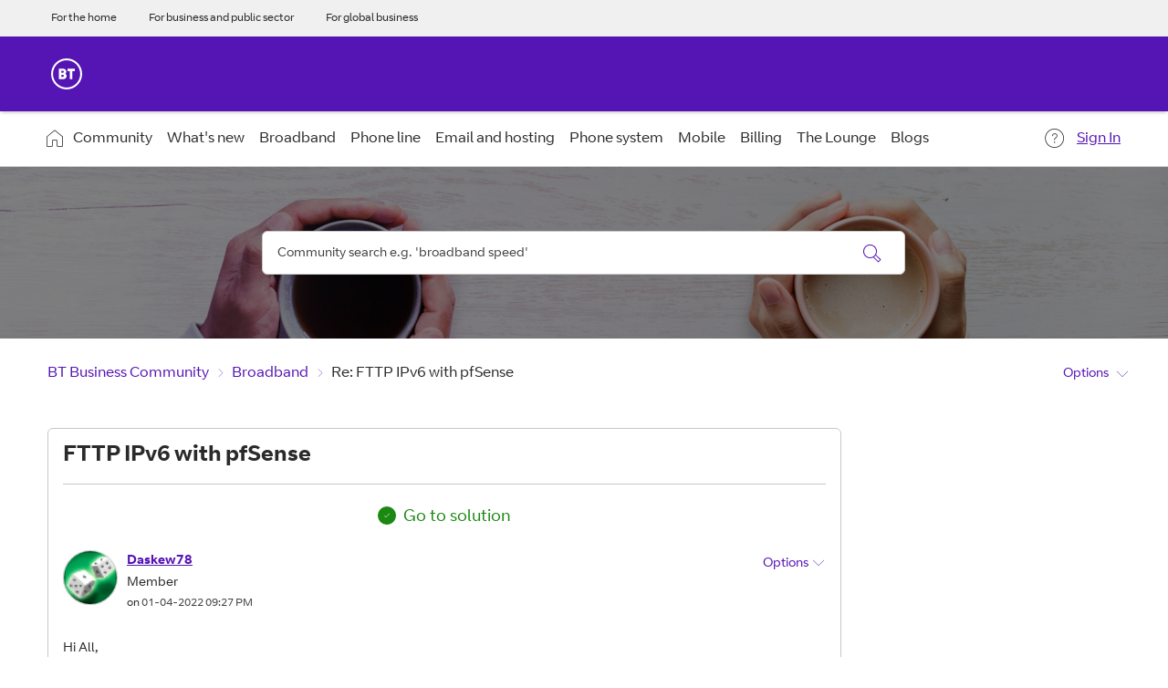

--- FILE ---
content_type: application/x-javascript;charset=utf-8
request_url: https://btbusiness.d1.sc.omtrdc.net/b/ss/btbaemaprod/10/JS-2.6.0-LATI/s78746512063736?AQB=1&ndh=1&pf=1&callback=s_c_il[1].doPostbacks&et=1&t=21%2F0%2F2026%2016%3A44%3A1%203%200&d.&nsid=0&jsonv=1&.d&mid=15458383676271387418862167089174082063&ce=UTF-8&pageName=BT.com%3ABTBSandA%3AForums%3ABroadband%3A%20FTTP%20IPv6%20with%20pfSense%3AThread%20View&g=https%3A%2F%2Fbusiness.forums.bt.com%2Ft5%2FBroadband%2FFTTP-IPv6-with-pfSense%2Fm-p%2F86371&c.&cm.&ssf=1&.cm&.c&ch=BTB&server=btb.lithium.com&h1=BT.com%2CBTB%2CSandA%2CForums%2CBroadband%2C%20FTTP%20IPv6%20with%20pfSense&c9=Not%20Logged%20In&v9=15458383676271387418862167089174082063&c26=JS-2.6.0%20lithium%20%28audience%20ssf%20plugin%29&c36=BTB%3ASite%20Forum&c37=BTB%3AH%26S&v37=BTB%3AH%26S&c38=BTB%3AH%26S%3AForums&v38=BTB%3AH%26S%3AForums&c40=BTB%3AH%26S%3AForums%3AThread%20View&v40=BTB%3AH%26S%3AForums%3AThread%20View&s=1280x720&c=24&j=1.6&v=N&k=Y&bw=1280&bh=720&mcorgid=ABEE7708562AAA0A7F000101%40AdobeOrg&AQE=1
body_size: -240
content:
if(s_c_il[1].doPostbacks)s_c_il[1].doPostbacks({"status":"SUCCESS","mid":"15458383676271387418862167089174082063"});
